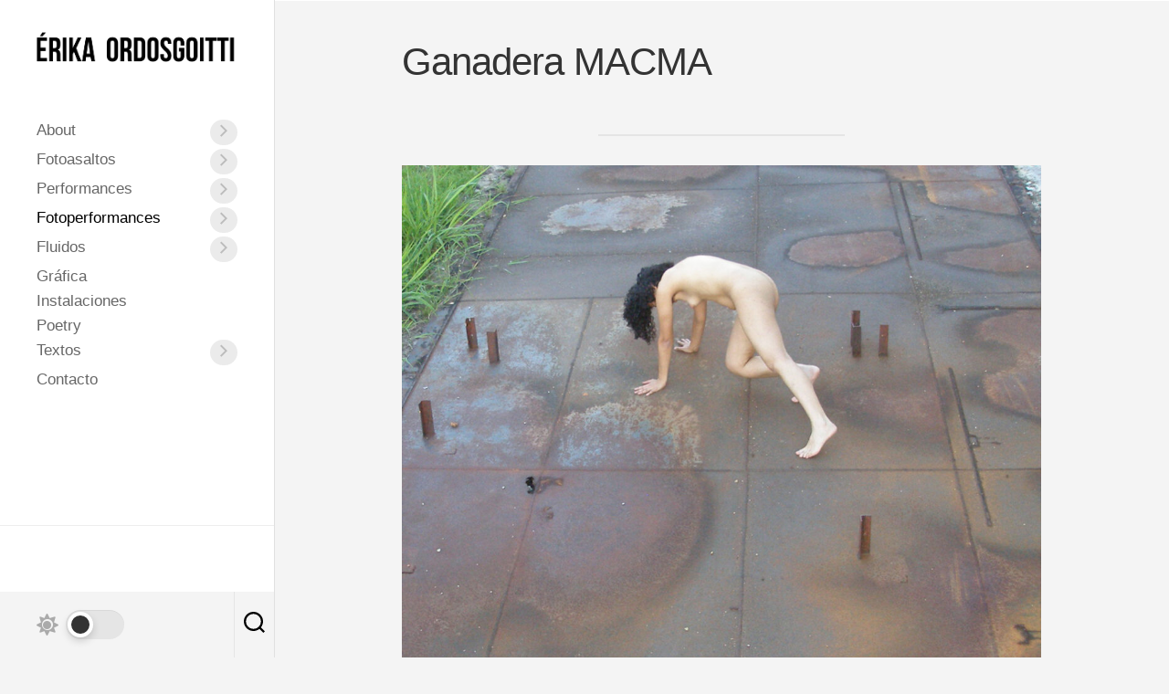

--- FILE ---
content_type: text/html; charset=UTF-8
request_url: https://erikaordos.com/ganadera-macma/
body_size: 11667
content:
<!DOCTYPE html> 
<html class="no-js" lang="es">

<head>
	<meta charset="UTF-8">
	<meta name="viewport" content="width=device-width, initial-scale=1.0">
	<link rel="profile" href="https://gmpg.org/xfn/11">
		
	<meta name='robots' content='index, follow, max-image-preview:large, max-snippet:-1, max-video-preview:-1' />
	<style>img:is([sizes="auto" i], [sizes^="auto," i]) { contain-intrinsic-size: 3000px 1500px }</style>
	<script>document.documentElement.className = document.documentElement.className.replace("no-js","js");</script>

	<!-- This site is optimized with the Yoast SEO plugin v20.0 - https://yoast.com/wordpress/plugins/seo/ -->
	<title>Ganadera MACMA - Érika Ordos</title>
	<link rel="canonical" href="https://erikaordos.com/ganadera-macma/" />
	<meta property="og:locale" content="es_ES" />
	<meta property="og:type" content="article" />
	<meta property="og:title" content="Ganadera MACMA - Érika Ordos" />
	<meta property="og:description" content="Intervención a la Ganadera MACMA2009FotoperformanceInyección de tinta sobre papel fotográfico semisatinadoEdición de 8 + PA30 x 23 cmFotografía en colaboración de Nancy Urosa" />
	<meta property="og:url" content="https://erikaordos.com/ganadera-macma/" />
	<meta property="og:site_name" content="Érika Ordos" />
	<meta property="article:modified_time" content="2022-12-28T15:12:44+00:00" />
	<meta property="og:image" content="https://erikaordos.com/wp-content/uploads/2022/12/01-1024x810.jpg" />
	<meta name="twitter:card" content="summary_large_image" />
	<meta name="twitter:label1" content="Tiempo de lectura" />
	<meta name="twitter:data1" content="2 minutos" />
	<script type="application/ld+json" class="yoast-schema-graph">{"@context":"https://schema.org","@graph":[{"@type":"WebPage","@id":"https://erikaordos.com/ganadera-macma/","url":"https://erikaordos.com/ganadera-macma/","name":"Ganadera MACMA - Érika Ordos","isPartOf":{"@id":"https://erikaordos.com/#website"},"primaryImageOfPage":{"@id":"https://erikaordos.com/ganadera-macma/#primaryimage"},"image":{"@id":"https://erikaordos.com/ganadera-macma/#primaryimage"},"thumbnailUrl":"https://erikaordos.com/wp-content/uploads/2022/12/01-1024x810.jpg","datePublished":"2022-12-24T00:40:06+00:00","dateModified":"2022-12-28T15:12:44+00:00","breadcrumb":{"@id":"https://erikaordos.com/ganadera-macma/#breadcrumb"},"inLanguage":"es","potentialAction":[{"@type":"ReadAction","target":["https://erikaordos.com/ganadera-macma/"]}]},{"@type":"ImageObject","inLanguage":"es","@id":"https://erikaordos.com/ganadera-macma/#primaryimage","url":"https://erikaordos.com/wp-content/uploads/2022/12/01.jpg","contentUrl":"https://erikaordos.com/wp-content/uploads/2022/12/01.jpg","width":1201,"height":950,"caption":"OLYMPUS DIGITAL CAMERA"},{"@type":"BreadcrumbList","@id":"https://erikaordos.com/ganadera-macma/#breadcrumb","itemListElement":[{"@type":"ListItem","position":1,"name":"Portada","item":"https://erikaordos.com/"},{"@type":"ListItem","position":2,"name":"Ganadera MACMA"}]},{"@type":"WebSite","@id":"https://erikaordos.com/#website","url":"https://erikaordos.com/","name":"Érika Ordos","description":"","publisher":{"@id":"https://erikaordos.com/#organization"},"potentialAction":[{"@type":"SearchAction","target":{"@type":"EntryPoint","urlTemplate":"https://erikaordos.com/?s={search_term_string}"},"query-input":"required name=search_term_string"}],"inLanguage":"es"},{"@type":"Organization","@id":"https://erikaordos.com/#organization","name":"Érika Ordos","url":"https://erikaordos.com/","logo":{"@type":"ImageObject","inLanguage":"es","@id":"https://erikaordos.com/#/schema/logo/image/","url":"https://erikaordos.com/wp-content/uploads/2022/12/cropped-EO_Logotype__Black_L.png","contentUrl":"https://erikaordos.com/wp-content/uploads/2022/12/cropped-EO_Logotype__Black_L.png","width":4101,"height":795,"caption":"Érika Ordos"},"image":{"@id":"https://erikaordos.com/#/schema/logo/image/"}}]}</script>
	<!-- / Yoast SEO plugin. -->


<link rel="alternate" type="application/rss+xml" title="Érika Ordos &raquo; Feed" href="https://erikaordos.com/feed/" />
<link rel="alternate" type="application/rss+xml" title="Érika Ordos &raquo; Feed de los comentarios" href="https://erikaordos.com/comments/feed/" />
<script type="text/javascript">
/* <![CDATA[ */
window._wpemojiSettings = {"baseUrl":"https:\/\/s.w.org\/images\/core\/emoji\/16.0.1\/72x72\/","ext":".png","svgUrl":"https:\/\/s.w.org\/images\/core\/emoji\/16.0.1\/svg\/","svgExt":".svg","source":{"concatemoji":"https:\/\/erikaordos.com\/wp-includes\/js\/wp-emoji-release.min.js?ver=6.8.3"}};
/*! This file is auto-generated */
!function(s,n){var o,i,e;function c(e){try{var t={supportTests:e,timestamp:(new Date).valueOf()};sessionStorage.setItem(o,JSON.stringify(t))}catch(e){}}function p(e,t,n){e.clearRect(0,0,e.canvas.width,e.canvas.height),e.fillText(t,0,0);var t=new Uint32Array(e.getImageData(0,0,e.canvas.width,e.canvas.height).data),a=(e.clearRect(0,0,e.canvas.width,e.canvas.height),e.fillText(n,0,0),new Uint32Array(e.getImageData(0,0,e.canvas.width,e.canvas.height).data));return t.every(function(e,t){return e===a[t]})}function u(e,t){e.clearRect(0,0,e.canvas.width,e.canvas.height),e.fillText(t,0,0);for(var n=e.getImageData(16,16,1,1),a=0;a<n.data.length;a++)if(0!==n.data[a])return!1;return!0}function f(e,t,n,a){switch(t){case"flag":return n(e,"\ud83c\udff3\ufe0f\u200d\u26a7\ufe0f","\ud83c\udff3\ufe0f\u200b\u26a7\ufe0f")?!1:!n(e,"\ud83c\udde8\ud83c\uddf6","\ud83c\udde8\u200b\ud83c\uddf6")&&!n(e,"\ud83c\udff4\udb40\udc67\udb40\udc62\udb40\udc65\udb40\udc6e\udb40\udc67\udb40\udc7f","\ud83c\udff4\u200b\udb40\udc67\u200b\udb40\udc62\u200b\udb40\udc65\u200b\udb40\udc6e\u200b\udb40\udc67\u200b\udb40\udc7f");case"emoji":return!a(e,"\ud83e\udedf")}return!1}function g(e,t,n,a){var r="undefined"!=typeof WorkerGlobalScope&&self instanceof WorkerGlobalScope?new OffscreenCanvas(300,150):s.createElement("canvas"),o=r.getContext("2d",{willReadFrequently:!0}),i=(o.textBaseline="top",o.font="600 32px Arial",{});return e.forEach(function(e){i[e]=t(o,e,n,a)}),i}function t(e){var t=s.createElement("script");t.src=e,t.defer=!0,s.head.appendChild(t)}"undefined"!=typeof Promise&&(o="wpEmojiSettingsSupports",i=["flag","emoji"],n.supports={everything:!0,everythingExceptFlag:!0},e=new Promise(function(e){s.addEventListener("DOMContentLoaded",e,{once:!0})}),new Promise(function(t){var n=function(){try{var e=JSON.parse(sessionStorage.getItem(o));if("object"==typeof e&&"number"==typeof e.timestamp&&(new Date).valueOf()<e.timestamp+604800&&"object"==typeof e.supportTests)return e.supportTests}catch(e){}return null}();if(!n){if("undefined"!=typeof Worker&&"undefined"!=typeof OffscreenCanvas&&"undefined"!=typeof URL&&URL.createObjectURL&&"undefined"!=typeof Blob)try{var e="postMessage("+g.toString()+"("+[JSON.stringify(i),f.toString(),p.toString(),u.toString()].join(",")+"));",a=new Blob([e],{type:"text/javascript"}),r=new Worker(URL.createObjectURL(a),{name:"wpTestEmojiSupports"});return void(r.onmessage=function(e){c(n=e.data),r.terminate(),t(n)})}catch(e){}c(n=g(i,f,p,u))}t(n)}).then(function(e){for(var t in e)n.supports[t]=e[t],n.supports.everything=n.supports.everything&&n.supports[t],"flag"!==t&&(n.supports.everythingExceptFlag=n.supports.everythingExceptFlag&&n.supports[t]);n.supports.everythingExceptFlag=n.supports.everythingExceptFlag&&!n.supports.flag,n.DOMReady=!1,n.readyCallback=function(){n.DOMReady=!0}}).then(function(){return e}).then(function(){var e;n.supports.everything||(n.readyCallback(),(e=n.source||{}).concatemoji?t(e.concatemoji):e.wpemoji&&e.twemoji&&(t(e.twemoji),t(e.wpemoji)))}))}((window,document),window._wpemojiSettings);
/* ]]> */
</script>
<style id='wp-emoji-styles-inline-css' type='text/css'>

	img.wp-smiley, img.emoji {
		display: inline !important;
		border: none !important;
		box-shadow: none !important;
		height: 1em !important;
		width: 1em !important;
		margin: 0 0.07em !important;
		vertical-align: -0.1em !important;
		background: none !important;
		padding: 0 !important;
	}
</style>
<link rel='stylesheet' id='wp-block-library-css' href='https://erikaordos.com/wp-includes/css/dist/block-library/style.min.css?ver=6.8.3' type='text/css' media='all' />
<style id='classic-theme-styles-inline-css' type='text/css'>
/*! This file is auto-generated */
.wp-block-button__link{color:#fff;background-color:#32373c;border-radius:9999px;box-shadow:none;text-decoration:none;padding:calc(.667em + 2px) calc(1.333em + 2px);font-size:1.125em}.wp-block-file__button{background:#32373c;color:#fff;text-decoration:none}
</style>
<link rel='stylesheet' id='coblocks-frontend-css' href='https://erikaordos.com/wp-content/plugins/coblocks/dist/style-coblocks-1.css?ver=2.25.5' type='text/css' media='all' />
<style id='global-styles-inline-css' type='text/css'>
:root{--wp--preset--aspect-ratio--square: 1;--wp--preset--aspect-ratio--4-3: 4/3;--wp--preset--aspect-ratio--3-4: 3/4;--wp--preset--aspect-ratio--3-2: 3/2;--wp--preset--aspect-ratio--2-3: 2/3;--wp--preset--aspect-ratio--16-9: 16/9;--wp--preset--aspect-ratio--9-16: 9/16;--wp--preset--color--black: #000000;--wp--preset--color--cyan-bluish-gray: #abb8c3;--wp--preset--color--white: #ffffff;--wp--preset--color--pale-pink: #f78da7;--wp--preset--color--vivid-red: #cf2e2e;--wp--preset--color--luminous-vivid-orange: #ff6900;--wp--preset--color--luminous-vivid-amber: #fcb900;--wp--preset--color--light-green-cyan: #7bdcb5;--wp--preset--color--vivid-green-cyan: #00d084;--wp--preset--color--pale-cyan-blue: #8ed1fc;--wp--preset--color--vivid-cyan-blue: #0693e3;--wp--preset--color--vivid-purple: #9b51e0;--wp--preset--gradient--vivid-cyan-blue-to-vivid-purple: linear-gradient(135deg,rgba(6,147,227,1) 0%,rgb(155,81,224) 100%);--wp--preset--gradient--light-green-cyan-to-vivid-green-cyan: linear-gradient(135deg,rgb(122,220,180) 0%,rgb(0,208,130) 100%);--wp--preset--gradient--luminous-vivid-amber-to-luminous-vivid-orange: linear-gradient(135deg,rgba(252,185,0,1) 0%,rgba(255,105,0,1) 100%);--wp--preset--gradient--luminous-vivid-orange-to-vivid-red: linear-gradient(135deg,rgba(255,105,0,1) 0%,rgb(207,46,46) 100%);--wp--preset--gradient--very-light-gray-to-cyan-bluish-gray: linear-gradient(135deg,rgb(238,238,238) 0%,rgb(169,184,195) 100%);--wp--preset--gradient--cool-to-warm-spectrum: linear-gradient(135deg,rgb(74,234,220) 0%,rgb(151,120,209) 20%,rgb(207,42,186) 40%,rgb(238,44,130) 60%,rgb(251,105,98) 80%,rgb(254,248,76) 100%);--wp--preset--gradient--blush-light-purple: linear-gradient(135deg,rgb(255,206,236) 0%,rgb(152,150,240) 100%);--wp--preset--gradient--blush-bordeaux: linear-gradient(135deg,rgb(254,205,165) 0%,rgb(254,45,45) 50%,rgb(107,0,62) 100%);--wp--preset--gradient--luminous-dusk: linear-gradient(135deg,rgb(255,203,112) 0%,rgb(199,81,192) 50%,rgb(65,88,208) 100%);--wp--preset--gradient--pale-ocean: linear-gradient(135deg,rgb(255,245,203) 0%,rgb(182,227,212) 50%,rgb(51,167,181) 100%);--wp--preset--gradient--electric-grass: linear-gradient(135deg,rgb(202,248,128) 0%,rgb(113,206,126) 100%);--wp--preset--gradient--midnight: linear-gradient(135deg,rgb(2,3,129) 0%,rgb(40,116,252) 100%);--wp--preset--font-size--small: 13px;--wp--preset--font-size--medium: 20px;--wp--preset--font-size--large: 36px;--wp--preset--font-size--x-large: 42px;--wp--preset--spacing--20: 0.44rem;--wp--preset--spacing--30: 0.67rem;--wp--preset--spacing--40: 1rem;--wp--preset--spacing--50: 1.5rem;--wp--preset--spacing--60: 2.25rem;--wp--preset--spacing--70: 3.38rem;--wp--preset--spacing--80: 5.06rem;--wp--preset--shadow--natural: 6px 6px 9px rgba(0, 0, 0, 0.2);--wp--preset--shadow--deep: 12px 12px 50px rgba(0, 0, 0, 0.4);--wp--preset--shadow--sharp: 6px 6px 0px rgba(0, 0, 0, 0.2);--wp--preset--shadow--outlined: 6px 6px 0px -3px rgba(255, 255, 255, 1), 6px 6px rgba(0, 0, 0, 1);--wp--preset--shadow--crisp: 6px 6px 0px rgba(0, 0, 0, 1);}:where(.is-layout-flex){gap: 0.5em;}:where(.is-layout-grid){gap: 0.5em;}body .is-layout-flex{display: flex;}.is-layout-flex{flex-wrap: wrap;align-items: center;}.is-layout-flex > :is(*, div){margin: 0;}body .is-layout-grid{display: grid;}.is-layout-grid > :is(*, div){margin: 0;}:where(.wp-block-columns.is-layout-flex){gap: 2em;}:where(.wp-block-columns.is-layout-grid){gap: 2em;}:where(.wp-block-post-template.is-layout-flex){gap: 1.25em;}:where(.wp-block-post-template.is-layout-grid){gap: 1.25em;}.has-black-color{color: var(--wp--preset--color--black) !important;}.has-cyan-bluish-gray-color{color: var(--wp--preset--color--cyan-bluish-gray) !important;}.has-white-color{color: var(--wp--preset--color--white) !important;}.has-pale-pink-color{color: var(--wp--preset--color--pale-pink) !important;}.has-vivid-red-color{color: var(--wp--preset--color--vivid-red) !important;}.has-luminous-vivid-orange-color{color: var(--wp--preset--color--luminous-vivid-orange) !important;}.has-luminous-vivid-amber-color{color: var(--wp--preset--color--luminous-vivid-amber) !important;}.has-light-green-cyan-color{color: var(--wp--preset--color--light-green-cyan) !important;}.has-vivid-green-cyan-color{color: var(--wp--preset--color--vivid-green-cyan) !important;}.has-pale-cyan-blue-color{color: var(--wp--preset--color--pale-cyan-blue) !important;}.has-vivid-cyan-blue-color{color: var(--wp--preset--color--vivid-cyan-blue) !important;}.has-vivid-purple-color{color: var(--wp--preset--color--vivid-purple) !important;}.has-black-background-color{background-color: var(--wp--preset--color--black) !important;}.has-cyan-bluish-gray-background-color{background-color: var(--wp--preset--color--cyan-bluish-gray) !important;}.has-white-background-color{background-color: var(--wp--preset--color--white) !important;}.has-pale-pink-background-color{background-color: var(--wp--preset--color--pale-pink) !important;}.has-vivid-red-background-color{background-color: var(--wp--preset--color--vivid-red) !important;}.has-luminous-vivid-orange-background-color{background-color: var(--wp--preset--color--luminous-vivid-orange) !important;}.has-luminous-vivid-amber-background-color{background-color: var(--wp--preset--color--luminous-vivid-amber) !important;}.has-light-green-cyan-background-color{background-color: var(--wp--preset--color--light-green-cyan) !important;}.has-vivid-green-cyan-background-color{background-color: var(--wp--preset--color--vivid-green-cyan) !important;}.has-pale-cyan-blue-background-color{background-color: var(--wp--preset--color--pale-cyan-blue) !important;}.has-vivid-cyan-blue-background-color{background-color: var(--wp--preset--color--vivid-cyan-blue) !important;}.has-vivid-purple-background-color{background-color: var(--wp--preset--color--vivid-purple) !important;}.has-black-border-color{border-color: var(--wp--preset--color--black) !important;}.has-cyan-bluish-gray-border-color{border-color: var(--wp--preset--color--cyan-bluish-gray) !important;}.has-white-border-color{border-color: var(--wp--preset--color--white) !important;}.has-pale-pink-border-color{border-color: var(--wp--preset--color--pale-pink) !important;}.has-vivid-red-border-color{border-color: var(--wp--preset--color--vivid-red) !important;}.has-luminous-vivid-orange-border-color{border-color: var(--wp--preset--color--luminous-vivid-orange) !important;}.has-luminous-vivid-amber-border-color{border-color: var(--wp--preset--color--luminous-vivid-amber) !important;}.has-light-green-cyan-border-color{border-color: var(--wp--preset--color--light-green-cyan) !important;}.has-vivid-green-cyan-border-color{border-color: var(--wp--preset--color--vivid-green-cyan) !important;}.has-pale-cyan-blue-border-color{border-color: var(--wp--preset--color--pale-cyan-blue) !important;}.has-vivid-cyan-blue-border-color{border-color: var(--wp--preset--color--vivid-cyan-blue) !important;}.has-vivid-purple-border-color{border-color: var(--wp--preset--color--vivid-purple) !important;}.has-vivid-cyan-blue-to-vivid-purple-gradient-background{background: var(--wp--preset--gradient--vivid-cyan-blue-to-vivid-purple) !important;}.has-light-green-cyan-to-vivid-green-cyan-gradient-background{background: var(--wp--preset--gradient--light-green-cyan-to-vivid-green-cyan) !important;}.has-luminous-vivid-amber-to-luminous-vivid-orange-gradient-background{background: var(--wp--preset--gradient--luminous-vivid-amber-to-luminous-vivid-orange) !important;}.has-luminous-vivid-orange-to-vivid-red-gradient-background{background: var(--wp--preset--gradient--luminous-vivid-orange-to-vivid-red) !important;}.has-very-light-gray-to-cyan-bluish-gray-gradient-background{background: var(--wp--preset--gradient--very-light-gray-to-cyan-bluish-gray) !important;}.has-cool-to-warm-spectrum-gradient-background{background: var(--wp--preset--gradient--cool-to-warm-spectrum) !important;}.has-blush-light-purple-gradient-background{background: var(--wp--preset--gradient--blush-light-purple) !important;}.has-blush-bordeaux-gradient-background{background: var(--wp--preset--gradient--blush-bordeaux) !important;}.has-luminous-dusk-gradient-background{background: var(--wp--preset--gradient--luminous-dusk) !important;}.has-pale-ocean-gradient-background{background: var(--wp--preset--gradient--pale-ocean) !important;}.has-electric-grass-gradient-background{background: var(--wp--preset--gradient--electric-grass) !important;}.has-midnight-gradient-background{background: var(--wp--preset--gradient--midnight) !important;}.has-small-font-size{font-size: var(--wp--preset--font-size--small) !important;}.has-medium-font-size{font-size: var(--wp--preset--font-size--medium) !important;}.has-large-font-size{font-size: var(--wp--preset--font-size--large) !important;}.has-x-large-font-size{font-size: var(--wp--preset--font-size--x-large) !important;}
:where(.wp-block-post-template.is-layout-flex){gap: 1.25em;}:where(.wp-block-post-template.is-layout-grid){gap: 1.25em;}
:where(.wp-block-columns.is-layout-flex){gap: 2em;}:where(.wp-block-columns.is-layout-grid){gap: 2em;}
:root :where(.wp-block-pullquote){font-size: 1.5em;line-height: 1.6;}
</style>
<link rel='stylesheet' id='widgetopts-styles-css' href='https://erikaordos.com/wp-content/plugins/widget-options/assets/css/widget-options.css?ver=4.1.3' type='text/css' media='all' />
<link rel='stylesheet' id='wp-components-css' href='https://erikaordos.com/wp-includes/css/dist/components/style.min.css?ver=6.8.3' type='text/css' media='all' />
<link rel='stylesheet' id='godaddy-styles-css' href='https://erikaordos.com/wp-content/mu-plugins/vendor/wpex/godaddy-launch/includes/Dependencies/GoDaddy/Styles/build/latest.css?ver=2.0.2' type='text/css' media='all' />
<link rel='stylesheet' id='inunity-style-css' href='https://erikaordos.com/wp-content/themes/inunity/style.css?ver=6.8.3' type='text/css' media='all' />
<style id='inunity-style-inline-css' type='text/css'>
body { font-family: Arial, sans-serif; }
.site-title a, .site-description { color: #blank; }

</style>
<link rel='stylesheet' id='inunity-responsive-css' href='https://erikaordos.com/wp-content/themes/inunity/responsive.css?ver=6.8.3' type='text/css' media='all' />
<link rel='stylesheet' id='inunity-dark-css' href='https://erikaordos.com/wp-content/themes/inunity/dark.css?ver=6.8.3' type='text/css' media='all' />
<link rel='stylesheet' id='inunity-font-awesome-css' href='https://erikaordos.com/wp-content/themes/inunity/fonts/all.min.css?ver=6.8.3' type='text/css' media='all' />
<script type="text/javascript" src="https://erikaordos.com/wp-includes/js/jquery/jquery.min.js?ver=3.7.1" id="jquery-core-js"></script>
<script type="text/javascript" src="https://erikaordos.com/wp-includes/js/jquery/jquery-migrate.min.js?ver=3.4.1" id="jquery-migrate-js"></script>
<script type="text/javascript" src="https://erikaordos.com/wp-content/themes/inunity/js/magic-grid.min.js?ver=6.8.3" id="inunity-magic-grid-js"></script>
<script type="text/javascript" src="https://erikaordos.com/wp-content/themes/inunity/js/slick.min.js?ver=6.8.3" id="inunity-slick-js"></script>
<link rel="https://api.w.org/" href="https://erikaordos.com/wp-json/" /><link rel="alternate" title="JSON" type="application/json" href="https://erikaordos.com/wp-json/wp/v2/pages/486" /><link rel="EditURI" type="application/rsd+xml" title="RSD" href="https://erikaordos.com/xmlrpc.php?rsd" />
<link rel='shortlink' href='https://erikaordos.com/?p=486' />
<link rel="alternate" title="oEmbed (JSON)" type="application/json+oembed" href="https://erikaordos.com/wp-json/oembed/1.0/embed?url=https%3A%2F%2Ferikaordos.com%2Fganadera-macma%2F" />
<link rel="alternate" title="oEmbed (XML)" type="text/xml+oembed" href="https://erikaordos.com/wp-json/oembed/1.0/embed?url=https%3A%2F%2Ferikaordos.com%2Fganadera-macma%2F&#038;format=xml" />
<style type="text/css">
			.aiovg-player {
				display: block;
				position: relative;
				border-radius: 3px;
				padding-bottom: 56.25%;
				width: 100%;
				height: 0;	
				overflow: hidden;
			}
			
			.aiovg-player iframe,
			.aiovg-player .video-js,
			.aiovg-player .plyr {
				--plyr-color-main: #00b2ff;
				position: absolute;
				inset: 0;	
				margin: 0;
				padding: 0;
				width: 100%;
				height: 100%;
			}
		</style><meta name="generator" content="Elementor 3.33.4; features: additional_custom_breakpoints; settings: css_print_method-external, google_font-enabled, font_display-swap">
			<style>
				.e-con.e-parent:nth-of-type(n+4):not(.e-lazyloaded):not(.e-no-lazyload),
				.e-con.e-parent:nth-of-type(n+4):not(.e-lazyloaded):not(.e-no-lazyload) * {
					background-image: none !important;
				}
				@media screen and (max-height: 1024px) {
					.e-con.e-parent:nth-of-type(n+3):not(.e-lazyloaded):not(.e-no-lazyload),
					.e-con.e-parent:nth-of-type(n+3):not(.e-lazyloaded):not(.e-no-lazyload) * {
						background-image: none !important;
					}
				}
				@media screen and (max-height: 640px) {
					.e-con.e-parent:nth-of-type(n+2):not(.e-lazyloaded):not(.e-no-lazyload),
					.e-con.e-parent:nth-of-type(n+2):not(.e-lazyloaded):not(.e-no-lazyload) * {
						background-image: none !important;
					}
				}
			</style>
			<link rel="icon" href="https://erikaordos.com/wp-content/uploads/2022/12/cropped-EO_Favicon-01-32x32.png" sizes="32x32" />
<link rel="icon" href="https://erikaordos.com/wp-content/uploads/2022/12/cropped-EO_Favicon-01-192x192.png" sizes="192x192" />
<link rel="apple-touch-icon" href="https://erikaordos.com/wp-content/uploads/2022/12/cropped-EO_Favicon-01-180x180.png" />
<meta name="msapplication-TileImage" content="https://erikaordos.com/wp-content/uploads/2022/12/cropped-EO_Favicon-01-270x270.png" />
<style id="kirki-inline-styles"></style></head>

<body class="wp-singular page-template-default page page-id-486 wp-custom-logo wp-theme-inunity col-1c full-width mobile-menu invert-dark-logo theme-toggle-on logged-out elementor-default elementor-kit-1062">

	<script>
		document.body.classList.add(localStorage.getItem('theme') || 'light');
	</script>


<a class="skip-link screen-reader-text" href="#page">Skip to content</a>

<div id="wrapper">
	<div id="wrapper-outer">

		<header id="header">
		
			<div id="header-top">
				<p class="site-title"><a href="https://erikaordos.com/" rel="home"><img src="https://erikaordos.com/wp-content/uploads/2022/12/cropped-EO_Logotype__Black_L.png" alt="Érika Ordos"></a></p>
							</div>
			
			<div id="header-middle" class="group">		
									<div id="wrap-nav-header" class="wrap-nav">
								<nav id="nav-header-nav" class="main-navigation nav-menu">
			<button class="menu-toggle" aria-controls="primary-menu" aria-expanded="false">
				<span class="screen-reader-text">Expand Menu</span><div class="menu-toggle-icon"><span></span><span></span><span></span></div>			</button>
			<div class="menu-menu-container"><ul id="nav-header" class="menu"><li id="menu-item-203" class="menu-item menu-item-type-custom menu-item-object-custom menu-item-has-children menu-item-203"><span class="menu-item-wrapper has-arrow"><a href="#">About</a><button onClick="alxMediaMenu.toggleItem(this)"><span class="screen-reader-text">Toggle Child Menu</span><svg class="svg-icon" aria-hidden="true" role="img" focusable="false" xmlns="http://www.w3.org/2000/svg" width="14" height="8" viewBox="0 0 20 12"><polygon fill="" fill-rule="evenodd" points="1319.899 365.778 1327.678 358 1329.799 360.121 1319.899 370.021 1310 360.121 1312.121 358" transform="translate(-1310 -358)"></polygon></svg></button></span>
<ul class="sub-menu">
	<li id="menu-item-204" class="menu-item menu-item-type-post_type menu-item-object-page menu-item-204"><span class="menu-item-wrapper"><a href="https://erikaordos.com/bio/">Bio</a></span></li>
	<li id="menu-item-77" class="menu-item menu-item-type-post_type menu-item-object-page menu-item-77"><span class="menu-item-wrapper"><a href="https://erikaordos.com/artist-statement/">Artist statement</a></span></li>
	<li id="menu-item-81" class="menu-item menu-item-type-post_type menu-item-object-page menu-item-81"><span class="menu-item-wrapper"><a href="https://erikaordos.com/cv/">CV</a></span></li>
</ul>
</li>
<li id="menu-item-208" class="menu-item menu-item-type-custom menu-item-object-custom menu-item-has-children menu-item-208"><span class="menu-item-wrapper has-arrow"><a href="#">Fotoasaltos</a><button onClick="alxMediaMenu.toggleItem(this)"><span class="screen-reader-text">Toggle Child Menu</span><svg class="svg-icon" aria-hidden="true" role="img" focusable="false" xmlns="http://www.w3.org/2000/svg" width="14" height="8" viewBox="0 0 20 12"><polygon fill="" fill-rule="evenodd" points="1319.899 365.778 1327.678 358 1329.799 360.121 1319.899 370.021 1310 360.121 1312.121 358" transform="translate(-1310 -358)"></polygon></svg></button></span>
<ul class="sub-menu">
	<li id="menu-item-708" class="menu-item menu-item-type-custom menu-item-object-custom menu-item-has-children menu-item-708"><span class="menu-item-wrapper has-arrow"><a href="#">Calle</a><button onClick="alxMediaMenu.toggleItem(this)"><span class="screen-reader-text">Toggle Child Menu</span><svg class="svg-icon" aria-hidden="true" role="img" focusable="false" xmlns="http://www.w3.org/2000/svg" width="14" height="8" viewBox="0 0 20 12"><polygon fill="" fill-rule="evenodd" points="1319.899 365.778 1327.678 358 1329.799 360.121 1319.899 370.021 1310 360.121 1312.121 358" transform="translate(-1310 -358)"></polygon></svg></button></span>
	<ul class="sub-menu">
		<li id="menu-item-292" class="menu-item menu-item-type-post_type menu-item-object-page menu-item-292"><span class="menu-item-wrapper"><a href="https://erikaordos.com/montalban/">Montalbán</a></span></li>
		<li id="menu-item-294" class="menu-item menu-item-type-post_type menu-item-object-page menu-item-294"><span class="menu-item-wrapper"><a href="https://erikaordos.com/mision-vivienda/">Misión Vivienda</a></span></li>
		<li id="menu-item-319" class="menu-item menu-item-type-post_type menu-item-object-page menu-item-319"><span class="menu-item-wrapper"><a href="https://erikaordos.com/dibise/">Dibise</a></span></li>
		<li id="menu-item-323" class="menu-item menu-item-type-post_type menu-item-object-page menu-item-323"><span class="menu-item-wrapper"><a href="https://erikaordos.com/escaleras-de-caracol/">Escaleras de Caracol</a></span></li>
		<li id="menu-item-327" class="menu-item menu-item-type-post_type menu-item-object-page menu-item-327"><span class="menu-item-wrapper"><a href="https://erikaordos.com/alcantarillado/">Alcantarillado</a></span></li>
		<li id="menu-item-831" class="menu-item menu-item-type-post_type menu-item-object-page menu-item-831"><span class="menu-item-wrapper"><a href="https://erikaordos.com/viaducto-w/">Viaducto W</a></span></li>
		<li id="menu-item-921" class="menu-item menu-item-type-post_type menu-item-object-page menu-item-921"><span class="menu-item-wrapper"><a href="https://erikaordos.com/alegue/">Alegue</a></span></li>
		<li id="menu-item-807" class="menu-item menu-item-type-post_type menu-item-object-page menu-item-807"><span class="menu-item-wrapper"><a href="https://erikaordos.com/intervencion-solar/">Intervención Solar</a></span></li>
		<li id="menu-item-883" class="menu-item menu-item-type-post_type menu-item-object-page menu-item-883"><span class="menu-item-wrapper"><a href="https://erikaordos.com/para-que-ser-tan-tenaz/">¿Para qué ser tan tenaz?</a></span></li>
		<li id="menu-item-378" class="menu-item menu-item-type-post_type menu-item-object-page menu-item-378"><span class="menu-item-wrapper"><a href="https://erikaordos.com/museo-de-los-ninos/">Museo de los Niños</a></span></li>
		<li id="menu-item-712" class="menu-item menu-item-type-post_type menu-item-object-page menu-item-712"><span class="menu-item-wrapper"><a href="https://erikaordos.com/guarimba/">Guarimba</a></span></li>
		<li id="menu-item-787" class="menu-item menu-item-type-post_type menu-item-object-page menu-item-787"><span class="menu-item-wrapper"><a href="https://erikaordos.com/comedores-de-caracas/">Comedores de Caracas</a></span></li>
	</ul>
</li>
	<li id="menu-item-709" class="menu-item menu-item-type-custom menu-item-object-custom menu-item-has-children menu-item-709"><span class="menu-item-wrapper has-arrow"><a href="#">Guaire</a><button onClick="alxMediaMenu.toggleItem(this)"><span class="screen-reader-text">Toggle Child Menu</span><svg class="svg-icon" aria-hidden="true" role="img" focusable="false" xmlns="http://www.w3.org/2000/svg" width="14" height="8" viewBox="0 0 20 12"><polygon fill="" fill-rule="evenodd" points="1319.899 365.778 1327.678 358 1329.799 360.121 1319.899 370.021 1310 360.121 1312.121 358" transform="translate(-1310 -358)"></polygon></svg></button></span>
	<ul class="sub-menu">
		<li id="menu-item-320" class="menu-item menu-item-type-post_type menu-item-object-page menu-item-320"><span class="menu-item-wrapper"><a href="https://erikaordos.com/venus-del-guaire/">Venus del Guaire</a></span></li>
		<li id="menu-item-324" class="menu-item menu-item-type-post_type menu-item-object-page menu-item-324"><span class="menu-item-wrapper"><a href="https://erikaordos.com/desde-el-cauce-del-rio-guaire/">Desde el Cauce del Río Guaire</a></span></li>
		<li id="menu-item-613" class="menu-item menu-item-type-post_type menu-item-object-page menu-item-613"><span class="menu-item-wrapper"><a href="https://erikaordos.com/quebrada-caroata/">Contra Corriente</a></span></li>
	</ul>
</li>
	<li id="menu-item-710" class="menu-item menu-item-type-custom menu-item-object-custom menu-item-has-children menu-item-710"><span class="menu-item-wrapper has-arrow"><a href="#">Monumentos</a><button onClick="alxMediaMenu.toggleItem(this)"><span class="screen-reader-text">Toggle Child Menu</span><svg class="svg-icon" aria-hidden="true" role="img" focusable="false" xmlns="http://www.w3.org/2000/svg" width="14" height="8" viewBox="0 0 20 12"><polygon fill="" fill-rule="evenodd" points="1319.899 365.778 1327.678 358 1329.799 360.121 1319.899 370.021 1310 360.121 1312.121 358" transform="translate(-1310 -358)"></polygon></svg></button></span>
	<ul class="sub-menu">
		<li id="menu-item-279" class="menu-item menu-item-type-post_type menu-item-object-page menu-item-279"><span class="menu-item-wrapper"><a href="https://erikaordos.com/cuatro-gracias/">Cuatro Gracias</a></span></li>
		<li id="menu-item-818" class="menu-item menu-item-type-post_type menu-item-object-page menu-item-818"><span class="menu-item-wrapper"><a href="https://erikaordos.com/primer-bolivar-2/">Primer Bolívar</a></span></li>
		<li id="menu-item-321" class="menu-item menu-item-type-post_type menu-item-object-page menu-item-321"><span class="menu-item-wrapper"><a href="https://erikaordos.com/mision-leon/">Misión León</a></span></li>
		<li id="menu-item-326" class="menu-item menu-item-type-post_type menu-item-object-page menu-item-326"><span class="menu-item-wrapper"><a href="https://erikaordos.com/la-amante/">La Amante</a></span></li>
		<li id="menu-item-809" class="menu-item menu-item-type-post_type menu-item-object-page menu-item-809"><span class="menu-item-wrapper"><a href="https://erikaordos.com/plaza-25-de-mayo/">Plaza 25 de mayo</a></span></li>
		<li id="menu-item-849" class="menu-item menu-item-type-post_type menu-item-object-page menu-item-849"><span class="menu-item-wrapper"><a href="https://erikaordos.com/intervencion-a-soto/">Intervención a Soto</a></span></li>
		<li id="menu-item-716" class="menu-item menu-item-type-post_type menu-item-object-page menu-item-716"><span class="menu-item-wrapper"><a href="https://erikaordos.com/deportacion/">Deportación</a></span></li>
	</ul>
</li>
	<li id="menu-item-711" class="menu-item menu-item-type-custom menu-item-object-custom menu-item-has-children menu-item-711"><span class="menu-item-wrapper has-arrow"><a href="#">Arquitectura</a><button onClick="alxMediaMenu.toggleItem(this)"><span class="screen-reader-text">Toggle Child Menu</span><svg class="svg-icon" aria-hidden="true" role="img" focusable="false" xmlns="http://www.w3.org/2000/svg" width="14" height="8" viewBox="0 0 20 12"><polygon fill="" fill-rule="evenodd" points="1319.899 365.778 1327.678 358 1329.799 360.121 1319.899 370.021 1310 360.121 1312.121 358" transform="translate(-1310 -358)"></polygon></svg></button></span>
	<ul class="sub-menu">
		<li id="menu-item-322" class="menu-item menu-item-type-post_type menu-item-object-page menu-item-322"><span class="menu-item-wrapper"><a href="https://erikaordos.com/intervencion-al-museo-de-arte-contemporaneo/">Intervención al Museo de Arte Contemporáneo</a></span></li>
		<li id="menu-item-325" class="menu-item menu-item-type-post_type menu-item-object-page menu-item-325"><span class="menu-item-wrapper"><a href="https://erikaordos.com/que-viva-dios-que-viva/">Qué Viva Dios, qué Viva</a></span></li>
	</ul>
</li>
	<li id="menu-item-875" class="menu-item menu-item-type-post_type menu-item-object-page menu-item-875"><span class="menu-item-wrapper"><a href="https://erikaordos.com/error-del-control-de-calidad/">Error del Control de Calidad</a></span></li>
</ul>
</li>
<li id="menu-item-211" class="menu-item menu-item-type-custom menu-item-object-custom menu-item-has-children menu-item-211"><span class="menu-item-wrapper has-arrow"><a href="#">Performances</a><button onClick="alxMediaMenu.toggleItem(this)"><span class="screen-reader-text">Toggle Child Menu</span><svg class="svg-icon" aria-hidden="true" role="img" focusable="false" xmlns="http://www.w3.org/2000/svg" width="14" height="8" viewBox="0 0 20 12"><polygon fill="" fill-rule="evenodd" points="1319.899 365.778 1327.678 358 1329.799 360.121 1319.899 370.021 1310 360.121 1312.121 358" transform="translate(-1310 -358)"></polygon></svg></button></span>
<ul class="sub-menu">
	<li id="menu-item-403" class="menu-item menu-item-type-post_type menu-item-object-page menu-item-403"><span class="menu-item-wrapper"><a href="https://erikaordos.com/cicatrices-en-la-cabeza/">Cicatrices en la Cabeza</a></span></li>
	<li id="menu-item-518" class="menu-item menu-item-type-post_type menu-item-object-page menu-item-518"><span class="menu-item-wrapper"><a href="https://erikaordos.com/conectadas/">Conectadas</a></span></li>
	<li id="menu-item-519" class="menu-item menu-item-type-post_type menu-item-object-page menu-item-519"><span class="menu-item-wrapper"><a href="https://erikaordos.com/servida/">Servida</a></span></li>
	<li id="menu-item-517" class="menu-item menu-item-type-post_type menu-item-object-page menu-item-517"><span class="menu-item-wrapper"><a href="https://erikaordos.com/se-cree-libre/">Se Cree Libre</a></span></li>
	<li id="menu-item-893" class="menu-item menu-item-type-post_type menu-item-object-page menu-item-893"><span class="menu-item-wrapper"><a href="https://erikaordos.com/inercia/">Inercia</a></span></li>
	<li id="menu-item-616" class="menu-item menu-item-type-post_type menu-item-object-page menu-item-616"><span class="menu-item-wrapper"><a href="https://erikaordos.com/paradigma/">Paradigma</a></span></li>
	<li id="menu-item-920" class="menu-item menu-item-type-post_type menu-item-object-page menu-item-920"><span class="menu-item-wrapper"><a href="https://erikaordos.com/el-camino-del-fuego-hacia-la-nada/">El camino del fuego hacia la NADA</a></span></li>
	<li id="menu-item-617" class="menu-item menu-item-type-post_type menu-item-object-page menu-item-617"><span class="menu-item-wrapper"><a href="https://erikaordos.com/laberinto-del-toro/">Laberinto del Toro</a></span></li>
	<li id="menu-item-900" class="menu-item menu-item-type-post_type menu-item-object-page menu-item-900"><span class="menu-item-wrapper"><a href="https://erikaordos.com/paz-a-toda-costa/">¿Paz a toda costa?</a></span></li>
	<li id="menu-item-625" class="menu-item menu-item-type-post_type menu-item-object-page menu-item-625"><span class="menu-item-wrapper"><a href="https://erikaordos.com/intervencion-monumental/">Intervención Monumental</a></span></li>
</ul>
</li>
<li id="menu-item-209" class="menu-item menu-item-type-custom menu-item-object-custom current-menu-ancestor current-menu-parent menu-item-has-children menu-item-209"><span class="menu-item-wrapper has-arrow"><a href="#"><span class="screen-reader-text">Current Page Parent </span>Fotoperformances</a><button onClick="alxMediaMenu.toggleItem(this)"><span class="screen-reader-text">Toggle Child Menu</span><svg class="svg-icon" aria-hidden="true" role="img" focusable="false" xmlns="http://www.w3.org/2000/svg" width="14" height="8" viewBox="0 0 20 12"><polygon fill="" fill-rule="evenodd" points="1319.899 365.778 1327.678 358 1329.799 360.121 1319.899 370.021 1310 360.121 1312.121 358" transform="translate(-1310 -358)"></polygon></svg></button></span>
<ul class="sub-menu">
	<li id="menu-item-483" class="menu-item menu-item-type-post_type menu-item-object-page menu-item-483"><span class="menu-item-wrapper"><a href="https://erikaordos.com/a-caracas/">A Caracas</a></span></li>
	<li id="menu-item-520" class="menu-item menu-item-type-post_type menu-item-object-page current-menu-item page_item page-item-486 current_page_item menu-item-520"><span class="menu-item-wrapper"><a href="https://erikaordos.com/ganadera-macma/" aria-current="page"><span class="screen-reader-text">Current Page: </span>Ganadera MACMA</a></span></li>
	<li id="menu-item-553" class="menu-item menu-item-type-post_type menu-item-object-page menu-item-553"><span class="menu-item-wrapper"><a href="https://erikaordos.com/inestabilidad-necesaria/">Inestabilidad Necesaria</a></span></li>
	<li id="menu-item-612" class="menu-item menu-item-type-post_type menu-item-object-page menu-item-612"><span class="menu-item-wrapper"><a href="https://erikaordos.com/rancia/">Rancia</a></span></li>
	<li id="menu-item-614" class="menu-item menu-item-type-post_type menu-item-object-page menu-item-614"><span class="menu-item-wrapper"><a href="https://erikaordos.com/la-encrucijada/">La Encrucijada</a></span></li>
	<li id="menu-item-615" class="menu-item menu-item-type-post_type menu-item-object-page menu-item-615"><span class="menu-item-wrapper"><a href="https://erikaordos.com/cano/">Caño</a></span></li>
	<li id="menu-item-853" class="menu-item menu-item-type-post_type menu-item-object-page menu-item-853"><span class="menu-item-wrapper"><a href="https://erikaordos.com/hambre/">Hambre</a></span></li>
	<li id="menu-item-808" class="menu-item menu-item-type-post_type menu-item-object-page menu-item-808"><span class="menu-item-wrapper"><a href="https://erikaordos.com/a-tinajitas/">A Tinajitas</a></span></li>
</ul>
</li>
<li id="menu-item-661" class="menu-item menu-item-type-custom menu-item-object-custom menu-item-has-children menu-item-661"><span class="menu-item-wrapper has-arrow"><a href="#">Fluidos</a><button onClick="alxMediaMenu.toggleItem(this)"><span class="screen-reader-text">Toggle Child Menu</span><svg class="svg-icon" aria-hidden="true" role="img" focusable="false" xmlns="http://www.w3.org/2000/svg" width="14" height="8" viewBox="0 0 20 12"><polygon fill="" fill-rule="evenodd" points="1319.899 365.778 1327.678 358 1329.799 360.121 1319.899 370.021 1310 360.121 1312.121 358" transform="translate(-1310 -358)"></polygon></svg></button></span>
<ul class="sub-menu">
	<li id="menu-item-611" class="menu-item menu-item-type-post_type menu-item-object-page menu-item-611"><span class="menu-item-wrapper"><a href="https://erikaordos.com/mensual/">Mensual</a></span></li>
</ul>
</li>
<li id="menu-item-881" class="menu-item menu-item-type-post_type menu-item-object-page menu-item-881"><span class="menu-item-wrapper"><a href="https://erikaordos.com/grafica/">Gráfica</a></span></li>
<li id="menu-item-886" class="menu-item menu-item-type-post_type menu-item-object-page menu-item-886"><span class="menu-item-wrapper"><a href="https://erikaordos.com/instalaciones/">Instalaciones</a></span></li>
<li id="menu-item-902" class="menu-item menu-item-type-post_type menu-item-object-page menu-item-902"><span class="menu-item-wrapper"><a href="https://erikaordos.com/poetry/">Poetry</a></span></li>
<li id="menu-item-1174" class="menu-item menu-item-type-custom menu-item-object-custom menu-item-has-children menu-item-1174"><span class="menu-item-wrapper has-arrow"><a href="#">Textos</a><button onClick="alxMediaMenu.toggleItem(this)"><span class="screen-reader-text">Toggle Child Menu</span><svg class="svg-icon" aria-hidden="true" role="img" focusable="false" xmlns="http://www.w3.org/2000/svg" width="14" height="8" viewBox="0 0 20 12"><polygon fill="" fill-rule="evenodd" points="1319.899 365.778 1327.678 358 1329.799 360.121 1319.899 370.021 1310 360.121 1312.121 358" transform="translate(-1310 -358)"></polygon></svg></button></span>
<ul class="sub-menu">
	<li id="menu-item-1177" class="menu-item menu-item-type-post_type menu-item-object-page menu-item-1177"><span class="menu-item-wrapper"><a href="https://erikaordos.com/articulos/">Artículos</a></span></li>
	<li id="menu-item-1179" class="menu-item menu-item-type-post_type menu-item-object-page menu-item-1179"><span class="menu-item-wrapper"><a href="https://erikaordos.com/entrevistas/">Entrevistas</a></span></li>
	<li id="menu-item-1178" class="menu-item menu-item-type-post_type menu-item-object-page menu-item-1178"><span class="menu-item-wrapper"><a href="https://erikaordos.com/resenas/">Reseñas</a></span></li>
	<li id="menu-item-1176" class="menu-item menu-item-type-post_type menu-item-object-page menu-item-1176"><span class="menu-item-wrapper"><a href="https://erikaordos.com/academicos/">Académicos</a></span></li>
	<li id="menu-item-1175" class="menu-item menu-item-type-post_type menu-item-object-page menu-item-1175"><span class="menu-item-wrapper"><a href="https://erikaordos.com/descargables/">Descargables</a></span></li>
</ul>
</li>
<li id="menu-item-51" class="menu-item menu-item-type-post_type menu-item-object-page menu-item-51"><span class="menu-item-wrapper"><a href="https://erikaordos.com/contacto/">Contacto</a></span></li>
</ul></div>		</nav>
							</div>
								
									<div id="wrap-nav-mobile" class="wrap-nav">
								<nav id="nav-mobile-nav" class="main-navigation nav-menu">
			<button class="menu-toggle" aria-controls="primary-menu" aria-expanded="false">
				<span class="screen-reader-text">Expand Menu</span><div class="menu-toggle-icon"><span></span><span></span><span></span></div>			</button>
			<div class="menu-menu-container"><ul id="nav-mobile" class="menu"><li class="menu-item menu-item-type-custom menu-item-object-custom menu-item-has-children menu-item-203"><span class="menu-item-wrapper has-arrow"><a href="#">About</a><button onClick="alxMediaMenu.toggleItem(this)"><span class="screen-reader-text">Toggle Child Menu</span><svg class="svg-icon" aria-hidden="true" role="img" focusable="false" xmlns="http://www.w3.org/2000/svg" width="14" height="8" viewBox="0 0 20 12"><polygon fill="" fill-rule="evenodd" points="1319.899 365.778 1327.678 358 1329.799 360.121 1319.899 370.021 1310 360.121 1312.121 358" transform="translate(-1310 -358)"></polygon></svg></button></span>
<ul class="sub-menu">
	<li class="menu-item menu-item-type-post_type menu-item-object-page menu-item-204"><span class="menu-item-wrapper"><a href="https://erikaordos.com/bio/">Bio</a></span></li>
	<li class="menu-item menu-item-type-post_type menu-item-object-page menu-item-77"><span class="menu-item-wrapper"><a href="https://erikaordos.com/artist-statement/">Artist statement</a></span></li>
	<li class="menu-item menu-item-type-post_type menu-item-object-page menu-item-81"><span class="menu-item-wrapper"><a href="https://erikaordos.com/cv/">CV</a></span></li>
</ul>
</li>
<li class="menu-item menu-item-type-custom menu-item-object-custom menu-item-has-children menu-item-208"><span class="menu-item-wrapper has-arrow"><a href="#">Fotoasaltos</a><button onClick="alxMediaMenu.toggleItem(this)"><span class="screen-reader-text">Toggle Child Menu</span><svg class="svg-icon" aria-hidden="true" role="img" focusable="false" xmlns="http://www.w3.org/2000/svg" width="14" height="8" viewBox="0 0 20 12"><polygon fill="" fill-rule="evenodd" points="1319.899 365.778 1327.678 358 1329.799 360.121 1319.899 370.021 1310 360.121 1312.121 358" transform="translate(-1310 -358)"></polygon></svg></button></span>
<ul class="sub-menu">
	<li class="menu-item menu-item-type-custom menu-item-object-custom menu-item-has-children menu-item-708"><span class="menu-item-wrapper has-arrow"><a href="#">Calle</a><button onClick="alxMediaMenu.toggleItem(this)"><span class="screen-reader-text">Toggle Child Menu</span><svg class="svg-icon" aria-hidden="true" role="img" focusable="false" xmlns="http://www.w3.org/2000/svg" width="14" height="8" viewBox="0 0 20 12"><polygon fill="" fill-rule="evenodd" points="1319.899 365.778 1327.678 358 1329.799 360.121 1319.899 370.021 1310 360.121 1312.121 358" transform="translate(-1310 -358)"></polygon></svg></button></span>
	<ul class="sub-menu">
		<li class="menu-item menu-item-type-post_type menu-item-object-page menu-item-292"><span class="menu-item-wrapper"><a href="https://erikaordos.com/montalban/">Montalbán</a></span></li>
		<li class="menu-item menu-item-type-post_type menu-item-object-page menu-item-294"><span class="menu-item-wrapper"><a href="https://erikaordos.com/mision-vivienda/">Misión Vivienda</a></span></li>
		<li class="menu-item menu-item-type-post_type menu-item-object-page menu-item-319"><span class="menu-item-wrapper"><a href="https://erikaordos.com/dibise/">Dibise</a></span></li>
		<li class="menu-item menu-item-type-post_type menu-item-object-page menu-item-323"><span class="menu-item-wrapper"><a href="https://erikaordos.com/escaleras-de-caracol/">Escaleras de Caracol</a></span></li>
		<li class="menu-item menu-item-type-post_type menu-item-object-page menu-item-327"><span class="menu-item-wrapper"><a href="https://erikaordos.com/alcantarillado/">Alcantarillado</a></span></li>
		<li class="menu-item menu-item-type-post_type menu-item-object-page menu-item-831"><span class="menu-item-wrapper"><a href="https://erikaordos.com/viaducto-w/">Viaducto W</a></span></li>
		<li class="menu-item menu-item-type-post_type menu-item-object-page menu-item-921"><span class="menu-item-wrapper"><a href="https://erikaordos.com/alegue/">Alegue</a></span></li>
		<li class="menu-item menu-item-type-post_type menu-item-object-page menu-item-807"><span class="menu-item-wrapper"><a href="https://erikaordos.com/intervencion-solar/">Intervención Solar</a></span></li>
		<li class="menu-item menu-item-type-post_type menu-item-object-page menu-item-883"><span class="menu-item-wrapper"><a href="https://erikaordos.com/para-que-ser-tan-tenaz/">¿Para qué ser tan tenaz?</a></span></li>
		<li class="menu-item menu-item-type-post_type menu-item-object-page menu-item-378"><span class="menu-item-wrapper"><a href="https://erikaordos.com/museo-de-los-ninos/">Museo de los Niños</a></span></li>
		<li class="menu-item menu-item-type-post_type menu-item-object-page menu-item-712"><span class="menu-item-wrapper"><a href="https://erikaordos.com/guarimba/">Guarimba</a></span></li>
		<li class="menu-item menu-item-type-post_type menu-item-object-page menu-item-787"><span class="menu-item-wrapper"><a href="https://erikaordos.com/comedores-de-caracas/">Comedores de Caracas</a></span></li>
	</ul>
</li>
	<li class="menu-item menu-item-type-custom menu-item-object-custom menu-item-has-children menu-item-709"><span class="menu-item-wrapper has-arrow"><a href="#">Guaire</a><button onClick="alxMediaMenu.toggleItem(this)"><span class="screen-reader-text">Toggle Child Menu</span><svg class="svg-icon" aria-hidden="true" role="img" focusable="false" xmlns="http://www.w3.org/2000/svg" width="14" height="8" viewBox="0 0 20 12"><polygon fill="" fill-rule="evenodd" points="1319.899 365.778 1327.678 358 1329.799 360.121 1319.899 370.021 1310 360.121 1312.121 358" transform="translate(-1310 -358)"></polygon></svg></button></span>
	<ul class="sub-menu">
		<li class="menu-item menu-item-type-post_type menu-item-object-page menu-item-320"><span class="menu-item-wrapper"><a href="https://erikaordos.com/venus-del-guaire/">Venus del Guaire</a></span></li>
		<li class="menu-item menu-item-type-post_type menu-item-object-page menu-item-324"><span class="menu-item-wrapper"><a href="https://erikaordos.com/desde-el-cauce-del-rio-guaire/">Desde el Cauce del Río Guaire</a></span></li>
		<li class="menu-item menu-item-type-post_type menu-item-object-page menu-item-613"><span class="menu-item-wrapper"><a href="https://erikaordos.com/quebrada-caroata/">Contra Corriente</a></span></li>
	</ul>
</li>
	<li class="menu-item menu-item-type-custom menu-item-object-custom menu-item-has-children menu-item-710"><span class="menu-item-wrapper has-arrow"><a href="#">Monumentos</a><button onClick="alxMediaMenu.toggleItem(this)"><span class="screen-reader-text">Toggle Child Menu</span><svg class="svg-icon" aria-hidden="true" role="img" focusable="false" xmlns="http://www.w3.org/2000/svg" width="14" height="8" viewBox="0 0 20 12"><polygon fill="" fill-rule="evenodd" points="1319.899 365.778 1327.678 358 1329.799 360.121 1319.899 370.021 1310 360.121 1312.121 358" transform="translate(-1310 -358)"></polygon></svg></button></span>
	<ul class="sub-menu">
		<li class="menu-item menu-item-type-post_type menu-item-object-page menu-item-279"><span class="menu-item-wrapper"><a href="https://erikaordos.com/cuatro-gracias/">Cuatro Gracias</a></span></li>
		<li class="menu-item menu-item-type-post_type menu-item-object-page menu-item-818"><span class="menu-item-wrapper"><a href="https://erikaordos.com/primer-bolivar-2/">Primer Bolívar</a></span></li>
		<li class="menu-item menu-item-type-post_type menu-item-object-page menu-item-321"><span class="menu-item-wrapper"><a href="https://erikaordos.com/mision-leon/">Misión León</a></span></li>
		<li class="menu-item menu-item-type-post_type menu-item-object-page menu-item-326"><span class="menu-item-wrapper"><a href="https://erikaordos.com/la-amante/">La Amante</a></span></li>
		<li class="menu-item menu-item-type-post_type menu-item-object-page menu-item-809"><span class="menu-item-wrapper"><a href="https://erikaordos.com/plaza-25-de-mayo/">Plaza 25 de mayo</a></span></li>
		<li class="menu-item menu-item-type-post_type menu-item-object-page menu-item-849"><span class="menu-item-wrapper"><a href="https://erikaordos.com/intervencion-a-soto/">Intervención a Soto</a></span></li>
		<li class="menu-item menu-item-type-post_type menu-item-object-page menu-item-716"><span class="menu-item-wrapper"><a href="https://erikaordos.com/deportacion/">Deportación</a></span></li>
	</ul>
</li>
	<li class="menu-item menu-item-type-custom menu-item-object-custom menu-item-has-children menu-item-711"><span class="menu-item-wrapper has-arrow"><a href="#">Arquitectura</a><button onClick="alxMediaMenu.toggleItem(this)"><span class="screen-reader-text">Toggle Child Menu</span><svg class="svg-icon" aria-hidden="true" role="img" focusable="false" xmlns="http://www.w3.org/2000/svg" width="14" height="8" viewBox="0 0 20 12"><polygon fill="" fill-rule="evenodd" points="1319.899 365.778 1327.678 358 1329.799 360.121 1319.899 370.021 1310 360.121 1312.121 358" transform="translate(-1310 -358)"></polygon></svg></button></span>
	<ul class="sub-menu">
		<li class="menu-item menu-item-type-post_type menu-item-object-page menu-item-322"><span class="menu-item-wrapper"><a href="https://erikaordos.com/intervencion-al-museo-de-arte-contemporaneo/">Intervención al Museo de Arte Contemporáneo</a></span></li>
		<li class="menu-item menu-item-type-post_type menu-item-object-page menu-item-325"><span class="menu-item-wrapper"><a href="https://erikaordos.com/que-viva-dios-que-viva/">Qué Viva Dios, qué Viva</a></span></li>
	</ul>
</li>
	<li class="menu-item menu-item-type-post_type menu-item-object-page menu-item-875"><span class="menu-item-wrapper"><a href="https://erikaordos.com/error-del-control-de-calidad/">Error del Control de Calidad</a></span></li>
</ul>
</li>
<li class="menu-item menu-item-type-custom menu-item-object-custom menu-item-has-children menu-item-211"><span class="menu-item-wrapper has-arrow"><a href="#">Performances</a><button onClick="alxMediaMenu.toggleItem(this)"><span class="screen-reader-text">Toggle Child Menu</span><svg class="svg-icon" aria-hidden="true" role="img" focusable="false" xmlns="http://www.w3.org/2000/svg" width="14" height="8" viewBox="0 0 20 12"><polygon fill="" fill-rule="evenodd" points="1319.899 365.778 1327.678 358 1329.799 360.121 1319.899 370.021 1310 360.121 1312.121 358" transform="translate(-1310 -358)"></polygon></svg></button></span>
<ul class="sub-menu">
	<li class="menu-item menu-item-type-post_type menu-item-object-page menu-item-403"><span class="menu-item-wrapper"><a href="https://erikaordos.com/cicatrices-en-la-cabeza/">Cicatrices en la Cabeza</a></span></li>
	<li class="menu-item menu-item-type-post_type menu-item-object-page menu-item-518"><span class="menu-item-wrapper"><a href="https://erikaordos.com/conectadas/">Conectadas</a></span></li>
	<li class="menu-item menu-item-type-post_type menu-item-object-page menu-item-519"><span class="menu-item-wrapper"><a href="https://erikaordos.com/servida/">Servida</a></span></li>
	<li class="menu-item menu-item-type-post_type menu-item-object-page menu-item-517"><span class="menu-item-wrapper"><a href="https://erikaordos.com/se-cree-libre/">Se Cree Libre</a></span></li>
	<li class="menu-item menu-item-type-post_type menu-item-object-page menu-item-893"><span class="menu-item-wrapper"><a href="https://erikaordos.com/inercia/">Inercia</a></span></li>
	<li class="menu-item menu-item-type-post_type menu-item-object-page menu-item-616"><span class="menu-item-wrapper"><a href="https://erikaordos.com/paradigma/">Paradigma</a></span></li>
	<li class="menu-item menu-item-type-post_type menu-item-object-page menu-item-920"><span class="menu-item-wrapper"><a href="https://erikaordos.com/el-camino-del-fuego-hacia-la-nada/">El camino del fuego hacia la NADA</a></span></li>
	<li class="menu-item menu-item-type-post_type menu-item-object-page menu-item-617"><span class="menu-item-wrapper"><a href="https://erikaordos.com/laberinto-del-toro/">Laberinto del Toro</a></span></li>
	<li class="menu-item menu-item-type-post_type menu-item-object-page menu-item-900"><span class="menu-item-wrapper"><a href="https://erikaordos.com/paz-a-toda-costa/">¿Paz a toda costa?</a></span></li>
	<li class="menu-item menu-item-type-post_type menu-item-object-page menu-item-625"><span class="menu-item-wrapper"><a href="https://erikaordos.com/intervencion-monumental/">Intervención Monumental</a></span></li>
</ul>
</li>
<li class="menu-item menu-item-type-custom menu-item-object-custom current-menu-ancestor current-menu-parent menu-item-has-children menu-item-209"><span class="menu-item-wrapper has-arrow"><a href="#"><span class="screen-reader-text">Current Page Parent </span>Fotoperformances</a><button onClick="alxMediaMenu.toggleItem(this)"><span class="screen-reader-text">Toggle Child Menu</span><svg class="svg-icon" aria-hidden="true" role="img" focusable="false" xmlns="http://www.w3.org/2000/svg" width="14" height="8" viewBox="0 0 20 12"><polygon fill="" fill-rule="evenodd" points="1319.899 365.778 1327.678 358 1329.799 360.121 1319.899 370.021 1310 360.121 1312.121 358" transform="translate(-1310 -358)"></polygon></svg></button></span>
<ul class="sub-menu">
	<li class="menu-item menu-item-type-post_type menu-item-object-page menu-item-483"><span class="menu-item-wrapper"><a href="https://erikaordos.com/a-caracas/">A Caracas</a></span></li>
	<li class="menu-item menu-item-type-post_type menu-item-object-page current-menu-item page_item page-item-486 current_page_item menu-item-520"><span class="menu-item-wrapper"><a href="https://erikaordos.com/ganadera-macma/" aria-current="page"><span class="screen-reader-text">Current Page: </span>Ganadera MACMA</a></span></li>
	<li class="menu-item menu-item-type-post_type menu-item-object-page menu-item-553"><span class="menu-item-wrapper"><a href="https://erikaordos.com/inestabilidad-necesaria/">Inestabilidad Necesaria</a></span></li>
	<li class="menu-item menu-item-type-post_type menu-item-object-page menu-item-612"><span class="menu-item-wrapper"><a href="https://erikaordos.com/rancia/">Rancia</a></span></li>
	<li class="menu-item menu-item-type-post_type menu-item-object-page menu-item-614"><span class="menu-item-wrapper"><a href="https://erikaordos.com/la-encrucijada/">La Encrucijada</a></span></li>
	<li class="menu-item menu-item-type-post_type menu-item-object-page menu-item-615"><span class="menu-item-wrapper"><a href="https://erikaordos.com/cano/">Caño</a></span></li>
	<li class="menu-item menu-item-type-post_type menu-item-object-page menu-item-853"><span class="menu-item-wrapper"><a href="https://erikaordos.com/hambre/">Hambre</a></span></li>
	<li class="menu-item menu-item-type-post_type menu-item-object-page menu-item-808"><span class="menu-item-wrapper"><a href="https://erikaordos.com/a-tinajitas/">A Tinajitas</a></span></li>
</ul>
</li>
<li class="menu-item menu-item-type-custom menu-item-object-custom menu-item-has-children menu-item-661"><span class="menu-item-wrapper has-arrow"><a href="#">Fluidos</a><button onClick="alxMediaMenu.toggleItem(this)"><span class="screen-reader-text">Toggle Child Menu</span><svg class="svg-icon" aria-hidden="true" role="img" focusable="false" xmlns="http://www.w3.org/2000/svg" width="14" height="8" viewBox="0 0 20 12"><polygon fill="" fill-rule="evenodd" points="1319.899 365.778 1327.678 358 1329.799 360.121 1319.899 370.021 1310 360.121 1312.121 358" transform="translate(-1310 -358)"></polygon></svg></button></span>
<ul class="sub-menu">
	<li class="menu-item menu-item-type-post_type menu-item-object-page menu-item-611"><span class="menu-item-wrapper"><a href="https://erikaordos.com/mensual/">Mensual</a></span></li>
</ul>
</li>
<li class="menu-item menu-item-type-post_type menu-item-object-page menu-item-881"><span class="menu-item-wrapper"><a href="https://erikaordos.com/grafica/">Gráfica</a></span></li>
<li class="menu-item menu-item-type-post_type menu-item-object-page menu-item-886"><span class="menu-item-wrapper"><a href="https://erikaordos.com/instalaciones/">Instalaciones</a></span></li>
<li class="menu-item menu-item-type-post_type menu-item-object-page menu-item-902"><span class="menu-item-wrapper"><a href="https://erikaordos.com/poetry/">Poetry</a></span></li>
<li class="menu-item menu-item-type-custom menu-item-object-custom menu-item-has-children menu-item-1174"><span class="menu-item-wrapper has-arrow"><a href="#">Textos</a><button onClick="alxMediaMenu.toggleItem(this)"><span class="screen-reader-text">Toggle Child Menu</span><svg class="svg-icon" aria-hidden="true" role="img" focusable="false" xmlns="http://www.w3.org/2000/svg" width="14" height="8" viewBox="0 0 20 12"><polygon fill="" fill-rule="evenodd" points="1319.899 365.778 1327.678 358 1329.799 360.121 1319.899 370.021 1310 360.121 1312.121 358" transform="translate(-1310 -358)"></polygon></svg></button></span>
<ul class="sub-menu">
	<li class="menu-item menu-item-type-post_type menu-item-object-page menu-item-1177"><span class="menu-item-wrapper"><a href="https://erikaordos.com/articulos/">Artículos</a></span></li>
	<li class="menu-item menu-item-type-post_type menu-item-object-page menu-item-1179"><span class="menu-item-wrapper"><a href="https://erikaordos.com/entrevistas/">Entrevistas</a></span></li>
	<li class="menu-item menu-item-type-post_type menu-item-object-page menu-item-1178"><span class="menu-item-wrapper"><a href="https://erikaordos.com/resenas/">Reseñas</a></span></li>
	<li class="menu-item menu-item-type-post_type menu-item-object-page menu-item-1176"><span class="menu-item-wrapper"><a href="https://erikaordos.com/academicos/">Académicos</a></span></li>
	<li class="menu-item menu-item-type-post_type menu-item-object-page menu-item-1175"><span class="menu-item-wrapper"><a href="https://erikaordos.com/descargables/">Descargables</a></span></li>
</ul>
</li>
<li class="menu-item menu-item-type-post_type menu-item-object-page menu-item-51"><span class="menu-item-wrapper"><a href="https://erikaordos.com/contacto/">Contacto</a></span></li>
</ul></div>		</nav>
							</div>
					
			</div>
			
			<div id="header-bottom">
				<div id="header-bottom-top">
											<ul class="social-links"></ul>									</div>
				<div id="header-bottom-bottom">
											<button id="theme-toggle">
							<i class="fas fa-sun"></i>
							<i class="fas fa-moon"></i>
							<span id="theme-toggle-btn"></span>
						</button>
										
											<div class="search-trap-focus">
							<button class="toggle-search" data-target=".search-trap-focus">
								<svg class="svg-icon" id="svg-search" aria-hidden="true" role="img" focusable="false" xmlns="http://www.w3.org/2000/svg" width="23" height="23" viewBox="0 0 23 23"><path d="M38.710696,48.0601792 L43,52.3494831 L41.3494831,54 L37.0601792,49.710696 C35.2632422,51.1481185 32.9839107,52.0076499 30.5038249,52.0076499 C24.7027226,52.0076499 20,47.3049272 20,41.5038249 C20,35.7027226 24.7027226,31 30.5038249,31 C36.3049272,31 41.0076499,35.7027226 41.0076499,41.5038249 C41.0076499,43.9839107 40.1481185,46.2632422 38.710696,48.0601792 Z M36.3875844,47.1716785 C37.8030221,45.7026647 38.6734666,43.7048964 38.6734666,41.5038249 C38.6734666,36.9918565 35.0157934,33.3341833 30.5038249,33.3341833 C25.9918565,33.3341833 22.3341833,36.9918565 22.3341833,41.5038249 C22.3341833,46.0157934 25.9918565,49.6734666 30.5038249,49.6734666 C32.7048964,49.6734666 34.7026647,48.8030221 36.1716785,47.3875844 C36.2023931,47.347638 36.2360451,47.3092237 36.2726343,47.2726343 C36.3092237,47.2360451 36.347638,47.2023931 36.3875844,47.1716785 Z" transform="translate(-20 -31)"></path></svg>
								<svg class="svg-icon" id="svg-close" aria-hidden="true" role="img" focusable="false" xmlns="http://www.w3.org/2000/svg" width="23" height="23" viewBox="0 0 16 16"><polygon fill="" fill-rule="evenodd" points="6.852 7.649 .399 1.195 1.445 .149 7.899 6.602 14.352 .149 15.399 1.195 8.945 7.649 15.399 14.102 14.352 15.149 7.899 8.695 1.445 15.149 .399 14.102"></polygon></svg>
							</button>
							<div class="search-expand">
								<div class="search-expand-inner">
									<form method="get" class="searchform themeform" action="https://erikaordos.com/">
	<div>
		<input type="text" class="search" name="s" onblur="if(this.value=='')this.value='To search type and hit enter';" onfocus="if(this.value=='To search type and hit enter')this.value='';" value="To search type and hit enter" />
	</div>
</form>								</div>
							</div>
						</div>
										
				</div>
			</div>
			
		</header><!--/#header-->

		<div id="wrapper-inner">

			
			<div id="page">			
				<div class="main">
					<div class="main-inner group">
<div class="content">

		
		
			
				<article class="post-486 page type-page status-publish hentry">	

					<header class="entry-header group">
						<h1 class="entry-title">Ganadera MACMA</h1>
					</header>
					<div class="entry-content">
						<div class="entry themeform">
							
<hr class="wp-block-separator has-alpha-channel-opacity"/>


<div class="wp-block-image">
<figure class="aligncenter size-large coblocks-animate" data-coblocks-animation="fadeIn"><img fetchpriority="high" decoding="async" width="1024" height="810" src="https://erikaordos.com/wp-content/uploads/2022/12/01-1024x810.jpg" alt="" class="wp-image-487" srcset="https://erikaordos.com/wp-content/uploads/2022/12/01-1024x810.jpg 1024w, https://erikaordos.com/wp-content/uploads/2022/12/01-300x237.jpg 300w, https://erikaordos.com/wp-content/uploads/2022/12/01-768x607.jpg 768w, https://erikaordos.com/wp-content/uploads/2022/12/01-420x332.jpg 420w, https://erikaordos.com/wp-content/uploads/2022/12/01-780x617.jpg 780w, https://erikaordos.com/wp-content/uploads/2022/12/01.jpg 1201w" sizes="(max-width: 1024px) 100vw, 1024px" /></figure></div>

<div class="wp-block-image">
<figure class="aligncenter size-large coblocks-animate" data-coblocks-animation="fadeIn"><img decoding="async" width="1024" height="768" src="https://erikaordos.com/wp-content/uploads/2022/12/02-1024x768.jpg" alt="" class="wp-image-488" srcset="https://erikaordos.com/wp-content/uploads/2022/12/02-1024x768.jpg 1024w, https://erikaordos.com/wp-content/uploads/2022/12/02-300x225.jpg 300w, https://erikaordos.com/wp-content/uploads/2022/12/02-768x576.jpg 768w, https://erikaordos.com/wp-content/uploads/2022/12/02-420x315.jpg 420w, https://erikaordos.com/wp-content/uploads/2022/12/02-780x585.jpg 780w, https://erikaordos.com/wp-content/uploads/2022/12/02.jpg 1267w" sizes="(max-width: 1024px) 100vw, 1024px" /></figure></div>

<div class="wp-block-image">
<figure class="aligncenter size-large coblocks-animate" data-coblocks-animation="fadeIn"><img decoding="async" width="768" height="1024" src="https://erikaordos.com/wp-content/uploads/2022/12/03-768x1024.jpg" alt="" class="wp-image-489" srcset="https://erikaordos.com/wp-content/uploads/2022/12/03-768x1024.jpg 768w, https://erikaordos.com/wp-content/uploads/2022/12/03-225x300.jpg 225w, https://erikaordos.com/wp-content/uploads/2022/12/03-420x560.jpg 420w, https://erikaordos.com/wp-content/uploads/2022/12/03-780x1040.jpg 780w, https://erikaordos.com/wp-content/uploads/2022/12/03.jpg 1000w" sizes="(max-width: 768px) 100vw, 768px" /></figure></div>

<div class="wp-block-image">
<figure class="aligncenter size-large coblocks-animate" data-coblocks-animation="fadeIn"><img loading="lazy" decoding="async" width="1024" height="768" src="https://erikaordos.com/wp-content/uploads/2022/12/05-1-1024x768.jpg" alt="" class="wp-image-495" srcset="https://erikaordos.com/wp-content/uploads/2022/12/05-1-1024x768.jpg 1024w, https://erikaordos.com/wp-content/uploads/2022/12/05-1-300x225.jpg 300w, https://erikaordos.com/wp-content/uploads/2022/12/05-1-768x576.jpg 768w, https://erikaordos.com/wp-content/uploads/2022/12/05-1-1536x1151.jpg 1536w, https://erikaordos.com/wp-content/uploads/2022/12/05-1-2048x1535.jpg 2048w, https://erikaordos.com/wp-content/uploads/2022/12/05-1-420x315.jpg 420w, https://erikaordos.com/wp-content/uploads/2022/12/05-1-780x585.jpg 780w" sizes="(max-width: 1024px) 100vw, 1024px" /></figure></div>

<div class="wp-block-image">
<figure class="aligncenter size-large coblocks-animate" data-coblocks-animation="fadeIn"><img loading="lazy" decoding="async" width="1024" height="704" src="https://erikaordos.com/wp-content/uploads/2022/12/06-2-1024x704.jpg" alt="" class="wp-image-490" srcset="https://erikaordos.com/wp-content/uploads/2022/12/06-2-1024x704.jpg 1024w, https://erikaordos.com/wp-content/uploads/2022/12/06-2-300x206.jpg 300w, https://erikaordos.com/wp-content/uploads/2022/12/06-2-768x528.jpg 768w, https://erikaordos.com/wp-content/uploads/2022/12/06-2-420x289.jpg 420w, https://erikaordos.com/wp-content/uploads/2022/12/06-2-780x536.jpg 780w, https://erikaordos.com/wp-content/uploads/2022/12/06-2.jpg 1382w" sizes="(max-width: 1024px) 100vw, 1024px" /></figure></div>

<div class="wp-block-image">
<figure class="aligncenter size-large coblocks-animate" data-coblocks-animation="fadeIn"><img loading="lazy" decoding="async" width="1024" height="717" src="https://erikaordos.com/wp-content/uploads/2022/12/07-2-1024x717.jpg" alt="" class="wp-image-491" srcset="https://erikaordos.com/wp-content/uploads/2022/12/07-2-1024x717.jpg 1024w, https://erikaordos.com/wp-content/uploads/2022/12/07-2-300x210.jpg 300w, https://erikaordos.com/wp-content/uploads/2022/12/07-2-768x538.jpg 768w, https://erikaordos.com/wp-content/uploads/2022/12/07-2-420x294.jpg 420w, https://erikaordos.com/wp-content/uploads/2022/12/07-2-780x546.jpg 780w, https://erikaordos.com/wp-content/uploads/2022/12/07-2.jpg 1357w" sizes="(max-width: 1024px) 100vw, 1024px" /></figure></div>

<div class="wp-block-image">
<figure class="aligncenter size-large coblocks-animate" data-coblocks-animation="fadeIn"><img loading="lazy" decoding="async" width="1024" height="717" src="https://erikaordos.com/wp-content/uploads/2022/12/08-2-1024x717.jpg" alt="" class="wp-image-493" srcset="https://erikaordos.com/wp-content/uploads/2022/12/08-2-1024x717.jpg 1024w, https://erikaordos.com/wp-content/uploads/2022/12/08-2-300x210.jpg 300w, https://erikaordos.com/wp-content/uploads/2022/12/08-2-768x538.jpg 768w, https://erikaordos.com/wp-content/uploads/2022/12/08-2-420x294.jpg 420w, https://erikaordos.com/wp-content/uploads/2022/12/08-2-780x546.jpg 780w, https://erikaordos.com/wp-content/uploads/2022/12/08-2.jpg 1357w" sizes="(max-width: 1024px) 100vw, 1024px" /></figure></div>


<hr class="wp-block-separator has-alpha-channel-opacity"/>



<p class="has-text-align-center has-custom-lineheight" style="line-height:1.4;font-size:12px"><em>Intervención a la Ganadera MACMA<br>2009<br>Fotoperformance<br>Inyección de tinta sobre papel fotográfico semisatinado<br>Edición de 8 + PA<br>30 x 23 cm<br>Fotografía en colaboración de Nancy Urosa</em></p>
							<div class="clear"></div>
						</div><!--/.entry-->
					</div>
					<div class="entry-footer group">
											</div>

				</article><!--/.post-->	
				
			</div>
		</div>
	
</div><!--/.content-->


					</div><!--/.main-inner-->
				</div><!--/.main-->
			</div><!--/#page-->
			
			<div class="clear"></div>
			
			<footer id="footer">
			
									
								
				<div id="footer-bottom">
					
					<a id="back-to-top" href="#"><i class="fas fa-angle-up"></i></a>
						
					<div class="pad group">
						
						<div class="grid one-full">
							
														
							<div id="copyright">
																	<p>Érika Ordos &copy; 2026. All Rights Reserved.</p>
															
															<ul class="social-links"></ul>														
						</div>
									
					</div><!--/.pad-->

				</div><!--/#footer-bottom-->

			</footer><!--/#footer-->
			
		</div><!--/#wrapper-inner-->
	</div><!--/#wrapper-outer-->
</div><!--/#wrapper-->
<script type="speculationrules">
{"prefetch":[{"source":"document","where":{"and":[{"href_matches":"\/*"},{"not":{"href_matches":["\/wp-*.php","\/wp-admin\/*","\/wp-content\/uploads\/*","\/wp-content\/*","\/wp-content\/plugins\/*","\/wp-content\/themes\/inunity\/*","\/*\\?(.+)"]}},{"not":{"selector_matches":"a[rel~=\"nofollow\"]"}},{"not":{"selector_matches":".no-prefetch, .no-prefetch a"}}]},"eagerness":"conservative"}]}
</script>
			<script>
				const lazyloadRunObserver = () => {
					const lazyloadBackgrounds = document.querySelectorAll( `.e-con.e-parent:not(.e-lazyloaded)` );
					const lazyloadBackgroundObserver = new IntersectionObserver( ( entries ) => {
						entries.forEach( ( entry ) => {
							if ( entry.isIntersecting ) {
								let lazyloadBackground = entry.target;
								if( lazyloadBackground ) {
									lazyloadBackground.classList.add( 'e-lazyloaded' );
								}
								lazyloadBackgroundObserver.unobserve( entry.target );
							}
						});
					}, { rootMargin: '200px 0px 200px 0px' } );
					lazyloadBackgrounds.forEach( ( lazyloadBackground ) => {
						lazyloadBackgroundObserver.observe( lazyloadBackground );
					} );
				};
				const events = [
					'DOMContentLoaded',
					'elementor/lazyload/observe',
				];
				events.forEach( ( event ) => {
					document.addEventListener( event, lazyloadRunObserver );
				} );
			</script>
			<script type="text/javascript" src="https://erikaordos.com/wp-content/plugins/coblocks/dist/js/coblocks-animation.js?ver=2.25.5" id="coblocks-animation-js"></script>
<script type="text/javascript" id="coblocks-lightbox-js-extra">
/* <![CDATA[ */
var coblocksLigthboxData = {"closeLabel":"Cerrar la galer\u00eda","leftLabel":"Anterior","rightLabel":"Siguiente"};
/* ]]> */
</script>
<script type="text/javascript" src="https://erikaordos.com/wp-content/plugins/coblocks/dist/js/coblocks-lightbox.js?ver=2.25.5" id="coblocks-lightbox-js"></script>
<script type="text/javascript" src="https://erikaordos.com/wp-content/themes/inunity/js/jquery.fitvids.js?ver=6.8.3" id="inunity-fitvids-js"></script>
<script type="text/javascript" src="https://erikaordos.com/wp-content/themes/inunity/js/theme-toggle.js?ver=6.8.3" id="inunity-theme-toggle-js"></script>
<script type="text/javascript" src="https://erikaordos.com/wp-content/themes/inunity/js/jq-sticky-anything.min.js?ver=6.8.3" id="inunity-jq-sticky-anything-js"></script>
<script type="text/javascript" src="https://erikaordos.com/wp-content/themes/inunity/js/scripts.js?ver=6.8.3" id="inunity-scripts-js"></script>
<script type="text/javascript" src="https://erikaordos.com/wp-includes/js/comment-reply.min.js?ver=6.8.3" id="comment-reply-js" async="async" data-wp-strategy="async"></script>
<script type="text/javascript" src="https://erikaordos.com/wp-content/themes/inunity/js/nav.js?ver=1669655668" id="inunity-nav-script-js"></script>
	<script>
	/(trident|msie)/i.test(navigator.userAgent)&&document.getElementById&&window.addEventListener&&window.addEventListener("hashchange",function(){var t,e=location.hash.substring(1);/^[A-z0-9_-]+$/.test(e)&&(t=document.getElementById(e))&&(/^(?:a|select|input|button|textarea)$/i.test(t.tagName)||(t.tabIndex=-1),t.focus())},!1);
	</script>
	        <script type='text/javascript'>
			(function() {
				'use strict';
				
				/**
				 * Listen to the global player events.
				 */
				window.addEventListener( 'message', function( event ) {
					if ( event.origin != window.location.origin ) {
						return false;
					}

					if ( ! event.data.hasOwnProperty( 'message' ) ) {
						return false;
					}

					const iframes = document.querySelectorAll( '.aiovg-player iframe' );

					for ( let i = 0; i < iframes.length; i++ ) {
						const iframe = iframes[ i ];
						
						if ( event.source == iframe.contentWindow ) {
							continue;
						}

						if ( event.data.message == 'aiovg-cookie-consent' ) {
							const src = iframe.src;

							if ( src.indexOf( 'nocookie=1' ) == -1 ) {
								const url = new URL( src );

								const searchParams = url.searchParams;
								searchParams.set( 'nocookie', 1 );

                    			url.search = searchParams.toString();

								iframe.src = url.toString();
							}
						}

						if ( event.data.message == 'aiovg-video-playing' ) {
							iframe.contentWindow.postMessage({
								message: 'aiovg-video-pause' 
							}, window.location.origin );
						}
					}
				});

			})();
		</script>
        </body>
</html>

--- FILE ---
content_type: text/css
request_url: https://erikaordos.com/wp-content/themes/inunity/responsive.css?ver=6.8.3
body_size: 1384
content:
#wrapper { min-width: 320px; overflow: hidden; }

@media only screen and (max-width: 1080px) {
	.content-wrap {  }
	.content-wrap-inner { margin-top: 40px; margin-bottom: 40px; }
}

@media only screen and (max-width: 1023px) {
	#wrapper-outer { display: block; }
	#wrapper-inner { padding-left: 0; }
	#header { position: static; width: 100%; border-right: 0; padding: 0; }
	#header-top { margin-bottom: 8px; padding-bottom: 20px; }
	#header-middle { position: relative; z-index: 99; }
	#header-bottom { position: relative; height: auto; }
	#header-bottom-top { position: absolute; bottom: 0; }
	.theme-toggle-on #header-bottom-top { left: 120px; }
	#header-bottom-bottom { position: static; }
	
	.search-expand { width: auto; padding-right: 20px; left: 20px; right: 84px; }
}

/* ------------------------------------------------------------------------- *
 *  Sidebar : 960px > 480px
/* ------------------------------------------------------------------------- */
@media only screen and (min-width: 480px) and (max-width: 1360px) {
	
	/* s1 general */
	.s1 { width: 100%; box-shadow: none!important; }
	.s1 .sidebar-content { max-width: 360px; margin: 0 auto; }
	
	.col-2cr .s1 { margin-left: 0; }
	.col-2cr .main-inner { padding-left: 0; }
	
	.col-2cl .s1 { margin-right: 0; }
	.col-2cl .main-inner { padding-right: 0; }
	
	.main-inner { display: block; }
	
	.book-title { font-size: 32px; letter-spacing: -0.5px; }
	
}

/* ------------------------------------------------------------------------- *
 *  Mobile (Mid Res) : 719px > 0px (480px & 320px)
/* ------------------------------------------------------------------------- */
@media only screen and (max-width: 719px) {
	
	/* layout */
	#wrapper-inner { overflow: visible; margin-top: 0; margin-bottom: 0; padding-left: 0; }
	.content { margin-top: 0; }
	.main-inner { display: block; }
	.sidebar .widget { margin-top: 0; }
	
	.container { padding: 0; }
	.grid { width: 100%; margin: 0 0 10px; }
	.sidebar .widget { padding-left: 20px; padding-right: 20px; }
	.pagination { margin-left: 20px; margin-right: 20px; }
	
	/* hide */
	.site-description,
	.image-caption { display: none; }
	
	/* base */
	.pad { padding: 20px 20px 10px; }
	.entry { font-size: 15px; }
	
	/* text */
	.entry h1 { font-size: 30px; letter-spacing: -0.7px; }
	.entry h2 { font-size: 26px; letter-spacing: -0.5px; }
	.entry h3 { font-size: 24px; letter-spacing: -0.3px; }
	.entry h4 { font-size: 22px; letter-spacing: -0.3px; }
	.entry h5 { font-size: 18px; }
	.entry h6 { font-size: 16px; text-transform: uppercase; }

	/* header */
	#header,
	#header .pad { padding: 0; }
	#header-top { padding: 0 20px; margin-bottom: 0; border-bottom: 1px solid rgba(0,0,0,0.08); }
	#header-middle { padding: 0; }
	#header-bottom-top { height: 50px; padding: 0 20px; }
	#header-bottom-bottom { height: 50px; }
	#header-bottom-bottom { padding: 0 20px; }
	.site-title { padding: 10px 0; margin: 0; width: 100%; float: none; }
	.site-title a { text-align: center; line-height: 50px; }
	.site-title a img { margin: 0 auto; }
	
	#header .social-links { margin: 0 auto; float: none; }
	#header .social-links li { margin: 0 7px; }
	.theme-toggle-on #header .social-links { margin: 0; float: left; }
	.theme-toggle-on #header .social-links li { margin: 0 14px 0 0; }
	
	.toggle-search { background: none; border: 0; width: auto; position: absolute; height: auto; right: auto; left: 8px; top: -50px; z-index: 103; margin: 0; padding: 11px 12px; }
	.toggle-search:hover,
	.toggle-search.active { background: transparent; padding-top: 11px; padding-bottom: 11px; }
	.toggle-search .svg-icon { fill: #333; }
	.toggle-search.active #svg-close { fill: rgba(0,0,0,0.5); }
	.toggle-search:focus #svg-search { fill: rgba(0,0,0,0.7); }
	.toggle-search:focus #svg-close { fill: #333; }
	.search-expand { top: -1px; left: 0; width: 100%; padding: 0; overflow: hidden; }
	.search-expand-inner { padding: 0; width: 100%; }
	.search-expand .themeform.searchform div input { background: #f4f4f4; border-radius: 0; border: 0; padding: 15px 22px 15px 60px; }
	#header .themeform.searchform div:after { top: 12px; left: 26px; }
	#nav-header.nav-container { margin-top: 0; }
	
	/* footer */
	#nav-footer.nav-container { padding: 0; }
	#footer-bottom .pad { padding-top: 50px; padding-bottom: 40px; }
	#footer-bottom .one-half.last { margin-bottom: 0; }
	#footer-bottom { text-align: center; }
	#footer-bottom #footer-logo { margin-left: auto; margin-right: auto; }
	#footer-bottom .social-links { float: none; }
	#footer-bottom .social-links li { margin-left: 4px; margin-right: 4px; }
	
	/* comments */
	.comment-tabs { font-size: 14px; }
	.commentlist li { font-size: 13px; }
	.commentlist li ul li { padding-left: 10px; }
	
	/* page */
	.notebox { font-size: 15px; }
	
	/* blog */
	.slick-posts { margin-top: 0; }
	.entry-header { margin-bottom: 20px; }
	.entry-header .entry-title { font-size: 28px; margin-bottom: 10px; }
	.entry-header .entry-meta { font-size: 15px; }
	
	.front-widget-col { width: 100%; }
	.front-widget-inner { margin: 0; }

	.format-gallery .post-format .flexslider .slides img { max-height: 340px; }
	
	/* single */
	.post-nav li a strong { display: none; }
	
	/* sharrre */
	.sharrre-header { text-align: center; margin-bottom: 0; padding-top: 0; }
	.sharrre-header .sharrre .box { padding-top: 0; padding-bottom: 0; text-align: center; }
	.sharrre-header .sharrre .count { display: none; }
	.sharrre-header .sharrre .share { width: 30px; display: block; margin: 0 auto; float: none; }
	.sharrre-header .share { font-size: 18px; }
	.sharrre-footer .sharrre .share span { display: none; }
	.sharrre-footer .sharrre .share .fa { bottom: 0; }

	.post-nav li { width: 100%; -webkit-box-shadow: none!important; box-shadow: none!important; }
	.post-nav li a { min-height: 0; }
	.post-nav li.previous { border-top: 1px solid #e5e5e5; }
	.sidebar .post-nav li.previous { border-top: 0; }
	
	.related-posts li { width: 50%; }
	.related-posts li:nth-child(2) article { border-right-color: transparent; } 
	.related-posts li:nth-child(3) { display: none; }
	
	.author-bio .bio-desc { font-size: 14px; }
	
}

/* ------------------------------------------------------------------------- *
 *  Mobile (Low Res) : 479px > 0 (320px)
/* ------------------------------------------------------------------------- */
@media only screen and (max-width: 479px) {
	
	/* layout */
	.content,
	.sidebar.s1 { width: 100%; float: none; margin-right: 0!important; margin-left: 0!important; }
	.sidebar.s1 { width: 100%; display: block; float: left; margin-top: 20px; }
	.main,
	.main-inner { padding: 0!important;  }
	.content { padding: 0; }
	.sidebar .widget { margin-top: 0; border-radius: 0!important; }
	
	/* hide */
	.mobile-sidebar-hide-s1 .s1,
	.mobile-sidebar-hide .sidebar,
	.gallery-caption { display: none; }
	
	/* base */
	.page-title { padding: 20px 30px; }
	.page-title h1, 
	.page-title h2,
	.page-title h3, 
	.page-title h4 { font-size: 15px; }
	.page-title .notebox { font-size: 14px; }
	
	/* blog */
	.entry > .alignfull { margin-left: -20px; margin-right: -20px; }
	
	.entry-header,
	.entry-content,
	.entry-footer { padding-right: 20px; padding-left: 20px; }
	
	.entry-header .entry-title { font-size: 22px; }
	.entry-header .entry-meta { font-size: 13px; }
	
	.front-widgets { padding-left: 30px; padding-right: 30px; }
	
	.related-title { font-size: 14px; }
	
	/* portfolio */
	#profile { padding: 20px 20px; }
	#profile-inner { margin-left: 90px; }
	#profile-image { width: 70px; margin-left: -90px; }
	#profile-image img { width: 70px; height: 70px; }
	#profile-image:after { padding: 6px; font-size: 11px; }
	#profile-name { font-size: 18px; }
	#profile-description { font-size: 14px; }
	
	.content-wrap-inner { margin: 20px; }
	.magic-grid-wrap { margin: 10px; }
	.type-portfolio { width: 100%; }
	
	/* sharrre */
	.sharrre-header { margin: 0; }
	.sharrre-header .sharrre { width: 25%; }
	.sharrre-footer .sharrre .count { display: none; }
	
}

